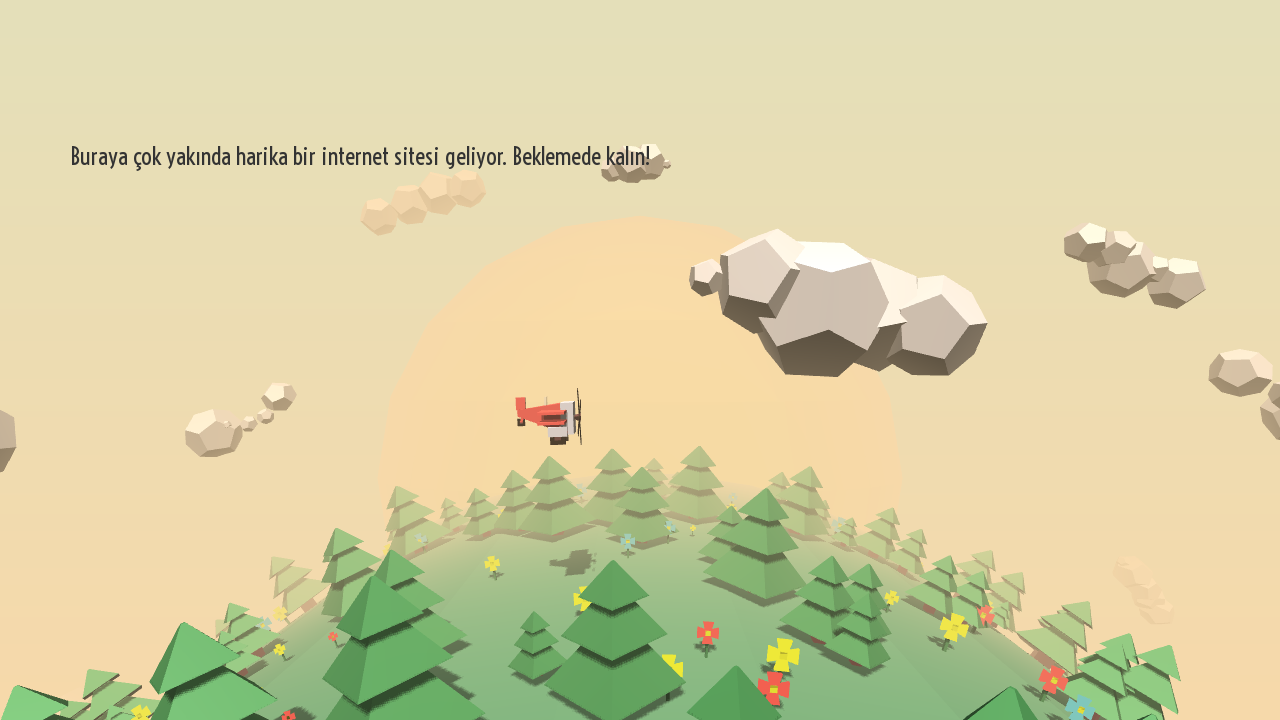

--- FILE ---
content_type: text/html; charset=UTF-8
request_url: https://enmarka.com/product/acik-vizon-mini-sirt-cantasi-su-gecirmez-gunluk-kullanim-mega-12-inc-tablet-cantasi-by-nemo-group
body_size: 589
content:

<!DOCTYPE html>
<html lang="tr" >


<head>
    <meta charset="UTF-8">
    <title>Çok Yakında! </title>
    <meta name="apple-mobile-web-app-capable" content="yes" />
    <meta name="viewport" content="width=device-width, initial-scale=1.0, maximum-scale=1.0, user-scalable=no" />

    <link rel="stylesheet" href="/app/css/bootstrap.min.css">
    <link rel="stylesheet" href="/app/css/style.css">
</head>
<body>
<div id="world"></div>

<div class="container">
    <div class="row">
        <div class="col-xs-10 col-xs-offset-1 col-sm-12 col-sm-offset-0">
            <div class="content">


                <h2>Buraya çok yakında harika bir internet sitesi geliyor. Beklemede kalın!</h2>

            </div>
        </div>
    </div>
</div>
<a style="display:none;" href="https://busiwapp.com" title="web yazilim">web yazilim</a>

<script type="text/javascript" src="/app/js/jquery.min.js"></script>
<script type="text/javascript" src='/app/js/jquery.countdown.min.js'></script>
<script type="text/javascript" src='/app/js/three.min.js'></script>
<script type="text/javascript" src="/app/js/index.js"></script>
<script defer src="https://static.cloudflareinsights.com/beacon.min.js/vcd15cbe7772f49c399c6a5babf22c1241717689176015" integrity="sha512-ZpsOmlRQV6y907TI0dKBHq9Md29nnaEIPlkf84rnaERnq6zvWvPUqr2ft8M1aS28oN72PdrCzSjY4U6VaAw1EQ==" data-cf-beacon='{"version":"2024.11.0","token":"fcb7816f17d8402ba5f3d8dac3550ec9","r":1,"server_timing":{"name":{"cfCacheStatus":true,"cfEdge":true,"cfExtPri":true,"cfL4":true,"cfOrigin":true,"cfSpeedBrain":true},"location_startswith":null}}' crossorigin="anonymous"></script>
</body>
</html>


--- FILE ---
content_type: application/javascript
request_url: https://enmarka.com/app/js/index.js
body_size: 5193
content:
/*
Theme Name: HUGE
Description: Creative Coming Soon Template
Author: SquirrelLabs
Author URI: https://themeforest.net/user/squirrellabs/portfolio?ref=SquirrelLab
Version: 1.0
License: https://themeforest.net/licenses/standard
*/

$(window).on("load", function() {
  $("#countdown").countdown($("#countdown").attr("data-time"), function(e) {
      $(this).html(e.strftime("<div>%D<span>Days</span></div> <div>%H<span>Hours</span></div> <div>%M<span>Minutes</span></div> <div>%S<span>Seconds</span></div>"))
  });
});

var Colors = {
	red:0xf25346,
	yellow:0xedeb27,
	white:0xd8d0d1,
	brown:0x59332e,
	pink:0xF5986E,
	brownDark:0x23190f,
	blue:0x68c3c0,
	green:0x458248,
	purple:0x551A8B,
	lightgreen:0x629265,
};


var scene, camera, fieldOfView, aspectRatio, nearPlane, farPlane, HEIGHT, WIDTH, renderer, container;


function createScene() {
	// Get the width and height of the screen
	// and use them to setup the aspect ratio
	// of the camera and the size of the renderer.
	HEIGHT = window.innerHeight;
	WIDTH = window.innerWidth;

	// Create the scene.
	scene = new THREE.Scene();

	// Add FOV Fog effect to the scene. Same colour as the BG int he stylesheet.
	scene.fog = new THREE.Fog(0xf7d9aa, 100, 950);

	// Create the camera
	aspectRatio = WIDTH / HEIGHT;
	fieldOfView = 60;
	nearPlane = 1;
	farPlane = 10000;
	camera = new THREE.PerspectiveCamera(
		fieldOfView,
		aspectRatio,
		nearPlane,
		farPlane
	);
	// Position the camera
	camera.position.x = 0;
	camera.position.y = 150;
	camera.position.z = 100;	

	// Create the renderer

	renderer = new THREE.WebGLRenderer ({
	// Alpha makes the background transparent, antialias is performant heavy
		alpha: true,
		antialias:true
	});

	//set the size of the renderer to fullscreen
	renderer.setSize (WIDTH, HEIGHT);
	//enable shadow rendering
	renderer.shadowMap.enabled = true;

	// Add the Renderer to the DOM, in the world div.
	container = document.getElementById('world');
	container.appendChild (renderer.domElement);

	//RESPONSIVE LISTENER
	window.addEventListener('resize', handleWindowResize, false);
}

//RESPONSIVE FUNCTION
function handleWindowResize() {
	HEIGHT = window.innerHeight;
	WIDTH = window.innerWidth;
	renderer.setSize(WIDTH, HEIGHT);
	camera.aspect = WIDTH / HEIGHT;
	camera.updateProjectionMatrix();
}


var hemispshereLight, shadowLight;

function createLights(){
	// Gradient coloured light - Sky, Ground, Intensity
	hemisphereLight = new THREE.HemisphereLight(0xaaaaaa,0x000000, .9)
	// Parallel rays
	shadowLight = new THREE.DirectionalLight(0xffffff, .9);



	shadowLight.position.set(0,350,350);
	shadowLight.castShadow = true;

	// define the visible area of the projected shadow
	shadowLight.shadow.camera.left = -650;
	shadowLight.shadow.camera.right = 650;
	shadowLight.shadow.camera.top = 650;
	shadowLight.shadow.camera.bottom = -650;
	shadowLight.shadow.camera.near = 1;
	shadowLight.shadow.camera.far = 1000;

	// Shadow map size
	shadowLight.shadow.mapSize.width = 2048;
	shadowLight.shadow.mapSize.height = 2048;

	// Add the lights to the scene
	scene.add(hemisphereLight);  

	scene.add(shadowLight);
}	


Land = function(){
	var geom = new THREE.CylinderGeometry(600,600,1700,40,10);
	//rotate on the x axis
	geom.applyMatrix(new THREE.Matrix4().makeRotationX(-Math.PI/2));
	//create a material
	var mat = new THREE.MeshPhongMaterial({
		color: Colors.lightgreen,
		shading:THREE.FlatShading,
	});

	//create a mesh of the object
	this.mesh = new THREE.Mesh(geom, mat);
	//receive shadows
	this.mesh.receiveShadow = true;
}

Orbit = function(){

	var geom =new THREE.Object3D();

	this.mesh = geom;
	//this.mesh.add(sun);
}

Sun = function(){

	this.mesh = new THREE.Object3D();

	var sunGeom = new THREE.SphereGeometry( 400, 20, 10 );
	var sunMat = new THREE.MeshPhongMaterial({
		color: Colors.yellow,
		shading:THREE.FlatShading,
	});
	var sun = new THREE.Mesh(sunGeom, sunMat);
	//sun.applyMatrix(new THREE.Matrix4().makeRotationX(-Math.PI/2));
	sun.castShadow = false;
	sun.receiveShadow = false;
	this.mesh.add(sun);
}

Cloud = function(){
	// Create an empty container for the cloud
	this.mesh = new THREE.Object3D();
	// Cube geometry and material
	var geom = new THREE.DodecahedronGeometry(20,0);
	var mat = new THREE.MeshPhongMaterial({
		color:Colors.white,  
	});

	var nBlocs = 3+Math.floor(Math.random()*3);

	for (var i=0; i<nBlocs; i++ ){
		//Clone mesh geometry
		var m = new THREE.Mesh(geom, mat);
			//Randomly position each cube
			m.position.x = i*15;
			m.position.y = Math.random()*10;
			m.position.z = Math.random()*10;
			m.rotation.z = Math.random()*Math.PI*2;
			m.rotation.y = Math.random()*Math.PI*2;

			//Randomly scale the cubes
			var s = .1 + Math.random()*.9;
			m.scale.set(s,s,s);
			this.mesh.add(m);
	}
}

Sky = function(){

	this.mesh = new THREE.Object3D();

	// Number of cloud groups
	this.nClouds = 25;

	// Space the consistenly
	var stepAngle = Math.PI*2 / this.nClouds;

	// Create the Clouds

	for(var i=0; i<this.nClouds; i++){
	
		var c = new Cloud();

		//set rotation and position using trigonometry
		var a = stepAngle*i;
		// this is the distance between the center of the axis and the cloud itself
		var h = 800 + Math.random()*200;
		c.mesh.position.y = Math.sin(a)*h;
		c.mesh.position.x = Math.cos(a)*h;		

		// rotate the cloud according to its position
		c.mesh.rotation.z = a + Math.PI/2;

		// random depth for the clouds on the z-axis
		c.mesh.position.z = -400-Math.random()*400;

		// random scale for each cloud
		var s = 1+Math.random()*2;
		c.mesh.scale.set(s,s,s);

		this.mesh.add(c.mesh);
	}
}

Tree = function () {

	this.mesh = new THREE.Object3D();

	var matTreeLeaves = new THREE.MeshPhongMaterial( { color:Colors.green, shading:THREE.FlatShading});

	var geonTreeBase = new THREE.BoxGeometry( 10,20,10 );
	var matTreeBase = new THREE.MeshBasicMaterial( { color:Colors.brown});
	var treeBase = new THREE.Mesh(geonTreeBase,matTreeBase);
	treeBase.castShadow = true;
	treeBase.receiveShadow = true;
	this.mesh.add(treeBase);

	var geomTreeLeaves1 = new THREE.CylinderGeometry(1, 12*3, 12*3, 4 );
	var treeLeaves1 = new THREE.Mesh(geomTreeLeaves1,matTreeLeaves);
	treeLeaves1.castShadow = true;
	treeLeaves1.receiveShadow = true;
	treeLeaves1.position.y = 20
	this.mesh.add(treeLeaves1);

	var geomTreeLeaves2 = new THREE.CylinderGeometry( 1, 9*3, 9*3, 4 );
	var treeLeaves2 = new THREE.Mesh(geomTreeLeaves2,matTreeLeaves);
	treeLeaves2.castShadow = true;
	treeLeaves2.position.y = 40;
	treeLeaves2.receiveShadow = true;
	this.mesh.add(treeLeaves2);

	var geomTreeLeaves3 = new THREE.CylinderGeometry( 1, 6*3, 6*3, 4);
	var treeLeaves3 = new THREE.Mesh(geomTreeLeaves3,matTreeLeaves);
	treeLeaves3.castShadow = true;
	treeLeaves3.position.y = 55;
	treeLeaves3.receiveShadow = true;
	this.mesh.add(treeLeaves3);

}

Flower = function () {

	this.mesh = new THREE.Object3D();

	var geomStem = new THREE.BoxGeometry( 5,50,5,1,1,1 );
	var matStem = new THREE.MeshPhongMaterial( { color:Colors.green, shading:THREE.FlatShading});
	var stem = new THREE.Mesh(geomStem,matStem);
	stem.castShadow = false;
	stem.receiveShadow = true;
	this.mesh.add(stem);


	var geomPetalCore = new THREE.BoxGeometry(10,10,10,1,1,1);
	var matPetalCore = new THREE.MeshPhongMaterial({color:Colors.yellow, shading:THREE.FlatShading});
	petalCore = new THREE.Mesh(geomPetalCore, matPetalCore);
	petalCore.castShadow = false;
	petalCore.receiveShadow = true;

	var petalColor = petalColors [Math.floor(Math.random()*3)];

	var geomPetal = new THREE.BoxGeometry( 15,20,5,1,1,1 );
	var matPetal = new THREE.MeshBasicMaterial( { color:petalColor});
	geomPetal.vertices[5].y-=4;
	geomPetal.vertices[4].y-=4;
	geomPetal.vertices[7].y+=4;
	geomPetal.vertices[6].y+=4;
	geomPetal.translate(12.5,0,3);

		var petals = [];
		for(var i=0; i<4; i++){	

			petals[i]=new THREE.Mesh(geomPetal,matPetal);
			petals[i].rotation.z = i*Math.PI/2;
			petals[i].castShadow = true;
			petals[i].receiveShadow = true;
		}

	petalCore.add(petals[0],petals[1],petals[2],petals[3]);
	petalCore.position.y = 25;
	petalCore.position.z = 3;
	this.mesh.add(petalCore);

}

var petalColors = [Colors.red, Colors.yellow, Colors.blue];



Forest = function(){

	this.mesh = new THREE.Object3D();

	// Number of Trees
	this.nTrees = 300;

	// Space the consistenly
	var stepAngle = Math.PI*2 / this.nTrees;

	// Create the Trees

	for(var i=0; i<this.nTrees; i++){
	
		var t = new Tree();

		//set rotation and position using trigonometry
		var a = stepAngle*i;
		// this is the distance between the center of the axis and the tree itself
		var h = 605;
		t.mesh.position.y = Math.sin(a)*h;
		t.mesh.position.x = Math.cos(a)*h;		

		// rotate the tree according to its position
		t.mesh.rotation.z = a + (Math.PI/2)*3;

		//Andreas Trigo funtime
		//t.mesh.rotation.z = Math.atan2(t.mesh.position.y, t.mesh.position.x)-Math.PI/2;

		// random depth for the tree on the z-axis
		t.mesh.position.z = 0-Math.random()*600;

		// random scale for each tree
		var s = .3+Math.random()*.75;
		t.mesh.scale.set(s,s,s);

		this.mesh.add(t.mesh);
	}

	// Number of Trees
	this.nFlowers = 350;

	var stepAngle = Math.PI*2 / this.nFlowers;


	for(var i=0; i<this.nFlowers; i++){	

		var f = new Flower();
		var a = stepAngle*i;

		var h = 605;
		f.mesh.position.y = Math.sin(a)*h;
		f.mesh.position.x = Math.cos(a)*h;		

		f.mesh.rotation.z = a + (Math.PI/2)*3;

		f.mesh.position.z = 0-Math.random()*600;

		var s = .1+Math.random()*.3;
		f.mesh.scale.set(s,s,s);

		this.mesh.add(f.mesh);
	}

}

var AirPlane = function() {
	
	this.mesh = new THREE.Object3D();

	// Create the cabin
	var geomCockpit = new THREE.BoxGeometry(80,50,50,1,1,1);
	var matCockpit = new THREE.MeshPhongMaterial({color:Colors.red, shading:THREE.FlatShading});
	geomCockpit.vertices[4].y-=10;
	geomCockpit.vertices[4].z+=20;
	geomCockpit.vertices[5].y-=10;
	geomCockpit.vertices[5].z-=20;
	geomCockpit.vertices[6].y+=30;
	geomCockpit.vertices[6].z+=20;
	geomCockpit.vertices[7].y+=30;
	geomCockpit.vertices[7].z-=20;
	var cockpit = new THREE.Mesh(geomCockpit, matCockpit);
	cockpit.castShadow = true;
	cockpit.receiveShadow = true;
	this.mesh.add(cockpit);
	
	// Create the engine
	var geomEngine = new THREE.BoxGeometry(20,50,50,1,1,1);
	var matEngine = new THREE.MeshPhongMaterial({color:Colors.white, shading:THREE.FlatShading});
	var engine = new THREE.Mesh(geomEngine, matEngine);
	engine.position.x = 40;
	engine.castShadow = true;
	engine.receiveShadow = true;
	this.mesh.add(engine);
	
	// Create the tail
	var geomTailPlane = new THREE.BoxGeometry(15,20,5,1,1,1);
	var matTailPlane = new THREE.MeshPhongMaterial({color:Colors.red, shading:THREE.FlatShading});
	var tailPlane = new THREE.Mesh(geomTailPlane, matTailPlane);
	tailPlane.position.set(-35,25,0);
	tailPlane.castShadow = true;
	tailPlane.receiveShadow = true;
	this.mesh.add(tailPlane);
	
	// Create the wing
	var geomSideWing = new THREE.BoxGeometry(40,4,150,1,1,1);
	var matSideWing = new THREE.MeshPhongMaterial({color:Colors.red, shading:THREE.FlatShading});

	var sideWingTop = new THREE.Mesh(geomSideWing, matSideWing);
	var sideWingBottom = new THREE.Mesh(geomSideWing, matSideWing);
	sideWingTop.castShadow = true;
	sideWingTop.receiveShadow = true;
	sideWingBottom.castShadow = true;
	sideWingBottom.receiveShadow = true;

	sideWingTop.position.set(20,12,0);
	sideWingBottom.position.set(20,-3,0);
	this.mesh.add(sideWingTop);
	this.mesh.add(sideWingBottom);

	var geomWindshield = new THREE.BoxGeometry(3,15,20,1,1,1);
	var matWindshield = new THREE.MeshPhongMaterial({color:Colors.white,transparent:true, opacity:.3, shading:THREE.FlatShading});;
	var windshield = new THREE.Mesh(geomWindshield, matWindshield);
	windshield.position.set(5,27,0);

	windshield.castShadow = true;
	windshield.receiveShadow = true;

	this.mesh.add(windshield);

	var geomPropeller = new THREE.BoxGeometry(20,10,10,1,1,1);
	geomPropeller.vertices[4].y-=5;
	geomPropeller.vertices[4].z+=5;
	geomPropeller.vertices[5].y-=5;
	geomPropeller.vertices[5].z-=5;
	geomPropeller.vertices[6].y+=5;
	geomPropeller.vertices[6].z+=5;
	geomPropeller.vertices[7].y+=5;
	geomPropeller.vertices[7].z-=5;
	var matPropeller = new THREE.MeshPhongMaterial({color:Colors.brown, shading:THREE.FlatShading});
	this.propeller = new THREE.Mesh(geomPropeller, matPropeller);
	this.propeller.castShadow = true;
	this.propeller.receiveShadow = true;


	var geomBlade1 = new THREE.BoxGeometry(1,100,10,1,1,1);
	var geomBlade2 = new THREE.BoxGeometry(1,10,100,1,1,1);
	var matBlade = new THREE.MeshPhongMaterial({color:Colors.brownDark, shading:THREE.FlatShading});
	
	var blade1 = new THREE.Mesh(geomBlade1, matBlade);
	blade1.position.set(8,0,0);
	blade1.castShadow = true;
	blade1.receiveShadow = true;

	var blade2 = new THREE.Mesh(geomBlade2, matBlade);
	blade2.position.set(8,0,0);
	blade2.castShadow = true;
	blade2.receiveShadow = true;
	this.propeller.add(blade1, blade2);
	this.propeller.position.set(50,0,0);
	this.mesh.add(this.propeller);

	var wheelProtecGeom = new THREE.BoxGeometry(30,15,10,1,1,1);
	var wheelProtecMat = new THREE.MeshPhongMaterial({color:Colors.white, shading:THREE.FlatShading});
	var wheelProtecR = new THREE.Mesh(wheelProtecGeom,wheelProtecMat);
	wheelProtecR.position.set(25,-20,25);
	this.mesh.add(wheelProtecR);

	var wheelTireGeom = new THREE.BoxGeometry(24,24,4);
	var wheelTireMat = new THREE.MeshPhongMaterial({color:Colors.brownDark, shading:THREE.FlatShading});
	var wheelTireR = new THREE.Mesh(wheelTireGeom,wheelTireMat);
	wheelTireR.position.set(25,-28,25);

	var wheelAxisGeom = new THREE.BoxGeometry(10,10,6);
	var wheelAxisMat = new THREE.MeshPhongMaterial({color:Colors.brown, shading:THREE.FlatShading});
	var wheelAxis = new THREE.Mesh(wheelAxisGeom,wheelAxisMat);
	wheelTireR.add(wheelAxis);

	this.mesh.add(wheelTireR);

	var wheelProtecL = wheelProtecR.clone();
	wheelProtecL.position.z = -wheelProtecR.position.z ;
	this.mesh.add(wheelProtecL);

	var wheelTireL = wheelTireR.clone();
	wheelTireL.position.z = -wheelTireR.position.z;
	this.mesh.add(wheelTireL);

	var wheelTireB = wheelTireR.clone();
	wheelTireB.scale.set(.5,.5,.5);
	wheelTireB.position.set(-35,-5,0);
	this.mesh.add(wheelTireB);

	var suspensionGeom = new THREE.BoxGeometry(4,20,4);
	suspensionGeom.applyMatrix(new THREE.Matrix4().makeTranslation(0,10,0))
	var suspensionMat = new THREE.MeshPhongMaterial({color:Colors.red, shading:THREE.FlatShading});
	var suspension = new THREE.Mesh(suspensionGeom,suspensionMat);
	suspension.position.set(-35,-5,0);
	suspension.rotation.z = -.3;
	this.mesh.add(suspension);
};

var Fox = function() {
	
	this.mesh = new THREE.Object3D();
	
	var redFurMat = new THREE.MeshPhongMaterial({color:Colors.red, shading:THREE.FlatShading});

	// Create the Body
	var geomBody = new THREE.BoxGeometry(100,50,50,1,1,1);
	var body = new THREE.Mesh(geomBody, redFurMat);
	body.castShadow = true;
	body.receiveShadow = true;
	this.mesh.add(body);
	
	// Create the Chest
	var geomChest = new THREE.BoxGeometry(50,60,70,1,1,1);
	var chest = new THREE.Mesh(geomChest, redFurMat);
	chest.position.x = 60;
	chest.castShadow = true;
	chest.receiveShadow = true;
	this.mesh.add(chest);

	// Create the Head
	var geomHead = new THREE.BoxGeometry(40,55,50,1,1,1);
	this.head = new THREE.Mesh(geomHead, redFurMat);
	this.head.position.set(80, 35, 0);
	this.head.castShadow = true;
	this.head.receiveShadow = true;

	// Create the Snout
	var geomSnout = new THREE.BoxGeometry(40,30,30,1,1,1);
	var snout = new THREE.Mesh(geomSnout, redFurMat);
	geomSnout.vertices[0].y-=5;
	geomSnout.vertices[0].z+=5;
	geomSnout.vertices[1].y-=5;
	geomSnout.vertices[1].z-=5;
	geomSnout.vertices[2].y+=5;
	geomSnout.vertices[2].z+=5;
	geomSnout.vertices[3].y+=5;
	geomSnout.vertices[3].z-=5;
	snout.castShadow = true;
	snout.receiveShadow = true;
	snout.position.set(30,0,0);
	this.head.add(snout);

	// Create the Nose
	var geomNose = new THREE.BoxGeometry(10,15,20,1,1,1);
	var matNose = new THREE.MeshPhongMaterial({color:Colors.brown, shading:THREE.FlatShading});
	var nose = new THREE.Mesh(geomNose, matNose);
	nose.position.set(55,0,0);
	this.head.add(nose);

	// Create the Ears
	var geomEar = new THREE.BoxGeometry(10,40,30,1,1,1);
	var earL = new THREE.Mesh(geomEar, redFurMat);
	earL.position.set(-10,40,-18);
	this.head.add(earL);
	earL.rotation.x=-Math.PI/10;
	geomEar.vertices[1].z+=5;
	geomEar.vertices[4].z+=5;
	geomEar.vertices[0].z-=5;
	geomEar.vertices[5].z-=5;

	// Create the Ear Tips
	var geomEarTipL = new THREE.BoxGeometry(10,10,20,1,1,1);
	var matEarTip = new THREE.MeshPhongMaterial({color:Colors.white, shading:THREE.FlatShading});
	var earTipL = new THREE.Mesh(geomEarTipL, matEarTip);
	earTipL.position.set(0,25,0);
	earL.add(earTipL);

	var earR = earL.clone();
	earR.position.z = -earL.position.z;
	earR.rotation.x = -	earL.rotation.x;
	this.head.add(earR);

	this.mesh.add(this.head);

	
	// Create the tail
	var geomTail = new THREE.BoxGeometry(80,40,40,2,1,1);
	geomTail.vertices[4].y-=10;
	geomTail.vertices[4].z+=10;
	geomTail.vertices[5].y-=10;
	geomTail.vertices[5].z-=10;
	geomTail.vertices[6].y+=10;
	geomTail.vertices[6].z+=10;
	geomTail.vertices[7].y+=10;
	geomTail.vertices[7].z-=10;
	this.tail = new THREE.Mesh(geomTail, redFurMat);
	this.tail.castShadow = true;
	this.tail.receiveShadow = true;

	// Create the tail Tip
	var geomTailTip = new THREE.BoxGeometry(20,40,40,1,1,1);
	var matTailTip = new THREE.MeshPhongMaterial({color:Colors.white, shading:THREE.FlatShading});
	var tailTip = new THREE.Mesh(geomTailTip, matTailTip);
	tailTip.position.set(80,0,0);
	tailTip.castShadow = true;
	tailTip.receiveShadow = true;
	this.tail.add(tailTip);
	this.tail.position.set(-40,10,0);
	geomTail.translate(40,0,0);
	geomTailTip.translate(10,0,0);
	this.tail.rotation.z = Math.PI/1.5;
	this.mesh.add(this.tail);


	// Create the Legs
	var geomLeg = new THREE.BoxGeometry(20,60,20,1,1,1);
	this.legFR = new THREE.Mesh(geomLeg, redFurMat);
	this.legFR.castShadow = true;
	this.legFR.receiveShadow = true;

	// Create the feet
	var geomFeet = new THREE.BoxGeometry(20,20,20,1,1,1);
	var matFeet = new THREE.MeshPhongMaterial({color:Colors.white, shading:THREE.FlatShading});
	var feet = new THREE.Mesh(geomFeet, matFeet);
	feet.position.set(0,0,0);
	feet.castShadow = true;
	feet.receiveShadow = true;
	this.legFR.add(feet);
	this.legFR.position.set(70,-12,25);
	geomLeg.translate(0,40,0);
	geomFeet.translate(0,80,0);
	this.legFR.rotation.z = 16;
	this.mesh.add(this.legFR);

	this.legFL = this.legFR.clone();
	this.legFL.position.z = -this.legFR.position.z;
	this.legFL.rotation.z = -this.legFR.rotation.z;
	this.mesh.add(this.legFL);

	this.legBR = this.legFR.clone();
	this.legBR.position.x = -(this.legFR.position.x)+50;
	this.legBR.rotation.z = -this.legFR.rotation.z;
	this.mesh.add(this.legBR);

	this.legBL = this.legFL.clone();
	this.legBL.position.x = -(this.legFL.position.x)+50;
	this.legBL.rotation.z = -this.legFL.rotation.z;
	this.mesh.add(this.legBL);

};


var sky;
var forest;
var land;
var orbit;
var airplane;
var sun;
var fox;

var mousePos={x:0, y:0};
var offSet = -600;


function createSky(){
  sky = new Sky();
  sky.mesh.position.y = offSet;
  scene.add(sky.mesh);
}

function createLand(){
  land = new Land();
  land.mesh.position.y = offSet;
  scene.add(land.mesh);
}

function createOrbit(){
  orbit = new Orbit();
  orbit.mesh.position.y = offSet;
  orbit.mesh.rotation.z = -Math.PI/6; 
  scene.add(orbit.mesh);
}

function createForest(){
  forest = new Forest();
  forest.mesh.position.y = offSet;
  scene.add(forest.mesh);
}

function createSun(){ 
	sun = new Sun();
	sun.mesh.scale.set(1,1,.3);
	sun.mesh.position.set(0,-30,-850);
	scene.add(sun.mesh);
}


function createPlane(){ 
	airplane = new AirPlane();
	airplane.mesh.scale.set(.35,.35,.35);
	airplane.mesh.position.set(-40,110,-250);
	// airplane.mesh.rotation.z = Math.PI/15;
	scene.add(airplane.mesh);
}

function createFox(){ 
	fox = new Fox();
	fox.mesh.scale.set(.35,.35,.35);
	fox.mesh.position.set(-40,110,-250);
	scene.add(fox.mesh);
}


function updatePlane() {

	var targetY = normalize(mousePos.y,-.75,.75, 50, 190);
	var targetX = normalize(mousePos.x,-.75,.75,-100, -20);
	
	// Move the plane at each frame by adding a fraction of the remaining distance
	airplane.mesh.position.y += (targetY-airplane.mesh.position.y)*0.1;

	airplane.mesh.position.x += (targetX-airplane.mesh.position.x)*0.1;

	// Rotate the plane proportionally to the remaining distance
	airplane.mesh.rotation.z = (targetY-airplane.mesh.position.y)*0.0128;
	airplane.mesh.rotation.x = (airplane.mesh.position.y-targetY)*0.0064;
	airplane.mesh.rotation.y = (airplane.mesh.position.x-targetX)*0.0064;

	airplane.propeller.rotation.x += 0.3;
}

function normalize(v,vmin,vmax,tmin, tmax){

	var nv = Math.max(Math.min(v,vmax), vmin);
	var dv = vmax-vmin;
	var pc = (nv-vmin)/dv;
	var dt = tmax-tmin;
	var tv = tmin + (pc*dt);
	return tv;

}


function loop(){
  land.mesh.rotation.z += .005;
  orbit.mesh.rotation.z += .001;
  sky.mesh.rotation.z += .003;
  forest.mesh.rotation.z += .005;
  updatePlane();

  renderer.render(scene, camera);
  requestAnimationFrame(loop);
}

function handleMouseMove (event) {
	var tx = -1 + (event.clientX / WIDTH)*2;
	var ty = 1 - (event.clientY / HEIGHT)*2;
	mousePos = {x:tx, y:ty};	
}


function init(event) {
	createScene();
	createLights();
	createPlane();
	createOrbit();
	createSun();
	createLand();
	createForest();
	createSky();
	//createFox();

	document.addEventListener('mousemove', handleMouseMove, false);

	loop();
}

window.addEventListener('load', init, false);